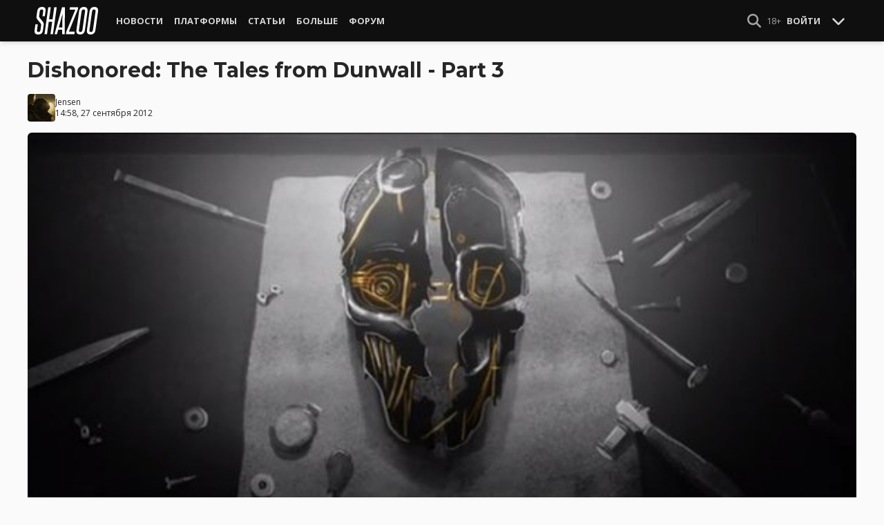

--- FILE ---
content_type: text/html; charset=UTF-8
request_url: https://shazoo.ru/2012/09/27/10321/dishonored-the-tales-from-dunwall-part-3
body_size: 11638
content:
<!DOCTYPE html>
<html lang="ru">
  <head>
    <meta charset="utf-8">
    <meta name="viewport" content="width=device-width, initial-scale=1.0, maximum-scale=5.0">
    <title>Dishonored: The Tales from Dunwall - Part 3 - Shazoo</title>
<meta name="description" content="Bethesda выпустила последнюю серию анимационного веб-сериала &quot;Байки Дануолла&quot; Последняя серия называется &quot;В сознании безумия&quot;(In the Mind of Madness). В этой серии нам рассказывают как создавалась маска, которую же наш главный...">
<link rel="canonical" href="https://shazoo.ru/2012/09/27/10321/dishonored-the-tales-from-dunwall-part-3">
<meta property="og:title" content="Dishonored: The Tales from Dunwall - Part 3">
<meta property="og:description" content="Bethesda выпустила последнюю серию анимационного веб-сериала &quot;Байки Дануолла&quot; Последняя серия называется &quot;В сознании безумия&quot;(In the Mind of Madness). В этой серии нам рассказывают как создавалась маска, которую же наш главный...">
<meta property="og:type" content="article">
<meta property="og:image" content="https://cdn.shazoo.ru/28743_K1ACOk1y6I_pvidmvqsmtk.jpg">

<meta name="twitter:card" content="summary_large_image">
<meta name="twitter:site" content="@weareshazoo">
<meta name="twitter:title" content="Dishonored: The Tales from Dunwall - Part 3">
<meta name="twitter:description" content="Bethesda выпустила последнюю серию анимационного веб-сериала &quot;Байки Дануолла&quot; Последняя серия называется &quot;В сознании безумия&quot;(In the Mind of Madness). В этой серии нам рассказывают как создавалась маска, которую же наш главный...">
<meta name="twitter:image" content="https://cdn.shazoo.ru/28743_K1ACOk1y6I_pvidmvqsmtk.jpg">
<script type="application/ld+json">{"@context":"https://schema.org","@type":"WebPage","name":"Dishonored: The Tales from Dunwall - Part 3","description":"Bethesda выпустила последнюю серию анимационного веб-сериала \"Байки Дануолла\" Последняя серия называется \"В сознании безумия\"(In the Mind of Madness). В этой серии нам рассказывают как создавалась маска, которую же наш главный..."}</script>

    
          <!-- Styles -->
      <link rel="stylesheet" href="/assets/css/frontend/core.css?id=5dfc491a01dcce584253380b6acf2064">
      <link rel="stylesheet" href="/assets/css/frontend/app.css?id=68b329da9893e34099c7d8ad5cb9c940">
    
    <link rel="shortcut icon" href="https://shazoo.ru/favicon.ico" />
    <link rel="shortcut icon" href="https://shazoo.ru/apple-touch-icon-precomposed.png" />

    <!-- Fonts -->
    <link rel="preconnect" href="https://fonts.googleapis.com">
    <link rel="preconnect" href="https://fonts.gstatic.com" crossorigin>
          <link href="https://fonts.googleapis.com/css2?family=Montserrat:wght@400;500;600;700;800;900&family=Open+Sans:ital,wght@0,300;0,400;0,600;0,700;1,300;1,400;1,600;1,700&display=swap" rel="stylesheet">
    
    <script>
              if (localStorage.appearance == 2 || (localStorage.appearance === 0 && window.matchMedia('(prefers-color-scheme: dark)').matches)) {
          document.documentElement.classList.add('dark');
        } else {
          document.documentElement.classList.remove('dark');
        }
          </script>

    <!-- Google tag (gtag.js) -->
  <script async src="https://www.googletagmanager.com/gtag/js?id=G-H1JEL5VDDL"></script>
  <script>
    window.dataLayer = window.dataLayer || [];
    function gtag(){dataLayer.push(arguments);}
    gtag('js', new Date());

    gtag('config', 'G-H1JEL5VDDL');
  </script>

  
      <script>window.yaContextCb = window.yaContextCb || []</script>
    <script src="https://yandex.ru/ads/system/context.js" async></script>
      
              
      </head>
  <body class="flex flex-col flex-grow min-h-screen pt-20 sm:pt-15 font-body antialiased bg-gray-50 dark:bg-gray-900 text-gray-800 dark:text-gray-400 transition-all">
    
    
              
    <div id="app" class="flex flex-col flex-grow h-full">
                    
              <div class="vue-target">
          <sx-header inline-template>
  <div>
    <div class="fixed top-0 z-20 flex-col hidden w-full shadow-md SxHeader sm:flex h-15 bg-gray-1000">
  <div class="w-full h-full max-w-6xl mx-auto">
    <nav class="flex justify-between h-full px-2 text-gray-300">
      <div class="flex items-center justify-start text-xsm">
        <a class="flex items-center font-bold text-white uppercase" href="/" title="Shazoo">
          <svg fill="currentColor" class="icon w-24 h-10" alt="Shazoo">
  <use xlink:href="/assets/icons/sprite.svg?id=6b347f5b4c#custom-shazoo"></use>
</svg>
        </a>

        <nav class="flex h-full gap-3 px-4">
                                    <div class="relative flex flex-col items-center group">
                <a class="flex items-center h-full px-2 font-bold uppercase transition whitespace-nowrap hover:text-gray-100" href="/news">Новости</a>
                <ul class="absolute left-0 z-20 hidden w-40 pb-1 text-white bg-gray-700 divide-gray-600 rounded-b shadow group-hover:block top-15">
                                      <li><a class="block px-4 py-2 hover:bg-gray-800" href="/tags/419/games">Игры</a></li>
                                      <li><a class="block px-4 py-2 hover:bg-gray-800" href="/tags/157/guide">Гайды</a></li>
                                      <li><a class="block px-4 py-2 hover:bg-gray-800" href="/tags/2656/vr">VR</a></li>
                                      <li><a class="block px-4 py-2 hover:bg-gray-800" href="/tags/105/movies">Кино</a></li>
                                      <li><a class="block px-4 py-2 hover:bg-gray-800" href="/tags/3162/tv-series">Сериалы</a></li>
                                      <li><a class="block px-4 py-2 hover:bg-gray-800" href="/tags/590/anime">Аниме</a></li>
                                      <li><a class="block px-4 py-2 hover:bg-gray-800" href="/tags/3738/arts">Дизайн и Арт</a></li>
                                      <li><a class="block px-4 py-2 hover:bg-gray-800" href="/tags/6/gadgets">Гаджеты</a></li>
                                      <li><a class="block px-4 py-2 hover:bg-gray-800" href="/tags/3507/hardware">Железо</a></li>
                                      <li><a class="block px-4 py-2 hover:bg-gray-800" href="/tags/710/science">Наука</a></li>
                                      <li><a class="block px-4 py-2 hover:bg-gray-800" href="/tags/1622/technology">IT и Технологии</a></li>
                                      <li><a class="block px-4 py-2 hover:bg-gray-800" href="/tags/8/other">Другое</a></li>
                                  </ul>
              </div>
                                                <div class="relative flex flex-col items-center group">
                <a class="flex items-center h-full px-2 font-bold uppercase transition whitespace-nowrap hover:text-gray-100" href="/platforms">Платформы</a>
                <ul class="absolute left-0 z-20 hidden w-40 pb-1 text-white bg-gray-700 divide-gray-600 rounded-b shadow group-hover:block top-15">
                                      <li><a class="block px-4 py-2 hover:bg-gray-800" href="/tags/3/pc">PC</a></li>
                                      <li><a class="block px-4 py-2 hover:bg-gray-800" href="/tags/396/ps4">PS4</a></li>
                                      <li><a class="block px-4 py-2 hover:bg-gray-800" href="/tags/3302/ps5">PS5</a></li>
                                      <li><a class="block px-4 py-2 hover:bg-gray-800" href="/tags/2975/xbox-one">Xbox One</a></li>
                                      <li><a class="block px-4 py-2 hover:bg-gray-800" href="/tags/13413/xbox-series-x">Xbox Series X</a></li>
                                      <li><a class="block px-4 py-2 hover:bg-gray-800" href="/tags/7576/nintendo-switch">Nintendo Switch</a></li>
                                      <li><a class="block px-4 py-2 hover:bg-gray-800" href="/tags/796/ios">iOS</a></li>
                                      <li><a class="block px-4 py-2 hover:bg-gray-800" href="/tags/860/android">Android</a></li>
                                      <li><a class="block px-4 py-2 hover:bg-gray-800" href="/platforms/calendar">График релизов</a></li>
                                  </ul>
              </div>
                                                <div class="relative flex flex-col items-center group">
                <a class="flex items-center h-full px-2 font-bold uppercase transition whitespace-nowrap hover:text-gray-100" href="/editorial">Статьи</a>
                <ul class="absolute left-0 z-20 hidden w-40 pb-1 text-white bg-gray-700 divide-gray-600 rounded-b shadow group-hover:block top-15">
                                      <li><a class="block px-4 py-2 hover:bg-gray-800" href="/tags/217/review">Обзоры</a></li>
                                      <li><a class="block px-4 py-2 hover:bg-gray-800" href="/tags/3261/opinion">Мнения</a></li>
                                      <li><a class="block px-4 py-2 hover:bg-gray-800" href="/features">Фичеры</a></li>
                                      <li><a class="block px-4 py-2 hover:bg-gray-800" href="/tags/2534/community-call">Community Call</a></li>
                                      <li><a class="block px-4 py-2 hover:bg-gray-800" href="/hubs">Хабы</a></li>
                                  </ul>
              </div>
                                                <div class="relative flex flex-col items-center group">
                <a class="flex items-center h-full px-2 font-bold uppercase transition whitespace-nowrap hover:text-gray-100" href="/discounts">Больше</a>
                <ul class="absolute left-0 z-20 hidden w-40 pb-1 text-white bg-gray-700 divide-gray-600 rounded-b shadow group-hover:block top-15">
                                      <li><a class="block px-4 py-2 hover:bg-gray-800" href="/discounts">Скидки</a></li>
                                      <li><a class="block px-4 py-2 hover:bg-gray-800" href="/gold">Shazoo Gold</a></li>
                                  </ul>
              </div>
                                                <a class="flex items-center h-full px-2 font-bold uppercase transition whitespace-nowrap hover:text-gray-100" href="/forums">Форум</a>
                      
                  </nav>
      </div>

      <div class="flex items-center h-full gap-3">
        <form class="flex items-center h-full" action="https://shazoo.ru/search" ref="search">
          <input
            v-if="search"
            class="px-2 text-xs placeholder-gray-400 bg-gray-800 border border-gray-600 rounded-md focus:border-gray-700 focus:ring-black focus:ring-opacity-50"
            type="text"
            v-model="query"
            placeholder="Поиск"
            name="q"
                        v-cloak
          />
          <button
    class="button button-icon h-full text-gray-400 hover:text-gray-200 focus:text-gray-200" aria-label="Show Search" @click="toggleSearch"
    type="button"
      >
    <svg fill="currentColor" class="icon w-5 h-5">
  <use xlink:href="/assets/icons/sprite.svg?id=6b347f5b4c#solid-magnifying-glass"></use>
</svg>
  </button>
        </form>

                          
        <div class="flex items-center h-full gap-1 text-xsm">
                      <div class="text-gray-400">
              18+
            </div>
            <a class="px-2 py-4 font-bold uppercase" href="#" @click.prevent.stop="login">Войти</a>
                  </div>

        <button
    class="button button-icon" aria-label="Toggle Scroll" @click="toggleScroll"
    type="button"
      >
    <svg fill="currentColor" class="icon w-5 h-5 text-gray-300" v-if="scroll">
  <use xlink:href="/assets/icons/sprite.svg?id=6b347f5b4c#solid-chevron-down"></use>
</svg>
          <svg fill="currentColor" class="icon w-5 h-5 text-gray-300" v-else="v-else" v-cloak="v-cloak">
  <use xlink:href="/assets/icons/sprite.svg?id=6b347f5b4c#solid-chevron-up"></use>
</svg>
  </button>
      </div>
    </nav>
  </div>
</div>
    <div class="top-0 z-20 flex flex-col w-full h-20 shadow-md SxHeader sm:hidden bg-gray-1000" style="position: absolute;" ref="mobile">
  <nav class="flex items-center justify-between h-10 px-2 text-gray-300 text-xsm">
    <a v-if="!search" class="py-0.5 text-white" href="/" title="Shazoo">
      <svg fill="currentColor" class="icon w-24 h-7" title="Shazoo">
  <use xlink:href="/assets/icons/sprite.svg?id=6b347f5b4c#custom-shazoo"></use>
</svg>
    </a>

    <form v-if="search" action="https://shazoo.ru/search" ref="search" v-cloak>
      <input
        class="w-full px-2 py-1.5 border border-gray-600 focus:border-gray-700 focus:ring-black bg-gray-800 focus:ring-opacity-50 placeholder-gray-400 rounded-md text-xs"
        type="text"
        v-model="query"
        placeholder="Поиск"
        name="q"
                v-cloak
      />
    </form>

    <div class="flex items-center h-full gap-4">
      <div class="flex items-center">
        <button
    class="button button-icon text-gray-400 hover:text-gray-200 focus:text-gray-200" aria-label="Show Search" @click="toggleSearch"
    type="button"
      >
    <svg fill="currentColor" class="icon w-5 h-5">
  <use xlink:href="/assets/icons/sprite.svg?id=6b347f5b4c#solid-magnifying-glass"></use>
</svg>
  </button>
      </div>

                    
              <div class="text-gray-400">
          18+
        </div>
        <a class="px-2 py-4 font-bold uppercase" href="#" @click.prevent.stop="login">Войти</a>
          </div>
  </nav>

  <nav class="flex justify-between h-10 gap-2 bg-gray-800 text-xsm">
                  <details class="details-menu tight details-global-overlay  flex items-center h-full">
          <summary>
            <div class="flex items-center h-10">
              <div class="px-2 font-bold text-gray-300 uppercase transition whitespace-nowrap hover:text-gray-100">Новости</div>
            </div>
          </summary>

          <details-menu role="menu">
            <ul class="z-10 w-40 pb-1 bg-gray-700 divide-gray-600 rounded-b shadow-lg text-xsm">
                              <li><a class="block px-2 py-1.5 text-gray-300 hover:text-gray-100 hover:bg-gray-800" href="/news">Все Новости</a></li>
                              <li><a class="block px-2 py-1.5 text-gray-300 hover:text-gray-100 hover:bg-gray-800" href="/tags/419/games">Игры</a></li>
                              <li><a class="block px-2 py-1.5 text-gray-300 hover:text-gray-100 hover:bg-gray-800" href="/tags/1106/ai">AI</a></li>
                              <li><a class="block px-2 py-1.5 text-gray-300 hover:text-gray-100 hover:bg-gray-800" href="/tags/157/guide">Гайды</a></li>
                              <li><a class="block px-2 py-1.5 text-gray-300 hover:text-gray-100 hover:bg-gray-800" href="/tags/2656/vr">VR</a></li>
                              <li><a class="block px-2 py-1.5 text-gray-300 hover:text-gray-100 hover:bg-gray-800" href="/tags/105/movies">Кино</a></li>
                              <li><a class="block px-2 py-1.5 text-gray-300 hover:text-gray-100 hover:bg-gray-800" href="/tags/3162/tv-series">Сериалы</a></li>
                              <li><a class="block px-2 py-1.5 text-gray-300 hover:text-gray-100 hover:bg-gray-800" href="/tags/590/anime">Аниме</a></li>
                              <li><a class="block px-2 py-1.5 text-gray-300 hover:text-gray-100 hover:bg-gray-800" href="/tags/3738/arts">Дизайн и Арт</a></li>
                              <li><a class="block px-2 py-1.5 text-gray-300 hover:text-gray-100 hover:bg-gray-800" href="/tags/6/gadgets">Гаджеты</a></li>
                              <li><a class="block px-2 py-1.5 text-gray-300 hover:text-gray-100 hover:bg-gray-800" href="/tags/3507/hardware">Железо</a></li>
                              <li><a class="block px-2 py-1.5 text-gray-300 hover:text-gray-100 hover:bg-gray-800" href="/tags/710/science">Наука</a></li>
                              <li><a class="block px-2 py-1.5 text-gray-300 hover:text-gray-100 hover:bg-gray-800" href="/tags/1622/technology">IT и Технологии</a></li>
                              <li><a class="block px-2 py-1.5 text-gray-300 hover:text-gray-100 hover:bg-gray-800" href="/tags/8/other">Другое</a></li>
                          </ul>
          </details-menu>
        </details>
                        <details class="details-menu tight details-global-overlay  flex items-center h-full">
          <summary>
            <div class="flex items-center h-10">
              <div class="px-2 font-bold text-gray-300 uppercase transition whitespace-nowrap hover:text-gray-100">Платформы</div>
            </div>
          </summary>

          <details-menu role="menu">
            <ul class="z-10 w-40 pb-1 bg-gray-700 divide-gray-600 rounded-b shadow-lg text-xsm">
                              <li><a class="block px-2 py-1.5 text-gray-300 hover:text-gray-100 hover:bg-gray-800" href="/platforms">График релизов</a></li>
                              <li><a class="block px-2 py-1.5 text-gray-300 hover:text-gray-100 hover:bg-gray-800" href="/tags/3/pc">PC</a></li>
                              <li><a class="block px-2 py-1.5 text-gray-300 hover:text-gray-100 hover:bg-gray-800" href="/tags/396/ps4">PS4</a></li>
                              <li><a class="block px-2 py-1.5 text-gray-300 hover:text-gray-100 hover:bg-gray-800" href="/tags/3302/ps5">PS5</a></li>
                              <li><a class="block px-2 py-1.5 text-gray-300 hover:text-gray-100 hover:bg-gray-800" href="/tags/2975/xbox-one">Xbox One</a></li>
                              <li><a class="block px-2 py-1.5 text-gray-300 hover:text-gray-100 hover:bg-gray-800" href="/tags/13413/xbox-series-x">Xbox Series X</a></li>
                              <li><a class="block px-2 py-1.5 text-gray-300 hover:text-gray-100 hover:bg-gray-800" href="/tags/7576/nintendo-switch">Nintendo Switch</a></li>
                              <li><a class="block px-2 py-1.5 text-gray-300 hover:text-gray-100 hover:bg-gray-800" href="/tags/796/ios">iOS</a></li>
                              <li><a class="block px-2 py-1.5 text-gray-300 hover:text-gray-100 hover:bg-gray-800" href="/tags/860/android">Android</a></li>
                          </ul>
          </details-menu>
        </details>
                        <details class="details-menu tight details-global-overlay  flex items-center h-full">
          <summary>
            <div class="flex items-center h-10">
              <div class="px-2 font-bold text-gray-300 uppercase transition whitespace-nowrap hover:text-gray-100">Статьи</div>
            </div>
          </summary>

          <details-menu role="menu">
            <ul class="z-10 w-40 pb-1 bg-gray-700 divide-gray-600 rounded-b shadow-lg text-xsm">
                              <li><a class="block px-2 py-1.5 text-gray-300 hover:text-gray-100 hover:bg-gray-800" href="/editorial">Статьи</a></li>
                              <li><a class="block px-2 py-1.5 text-gray-300 hover:text-gray-100 hover:bg-gray-800" href="/tags/217/review">Обзоры</a></li>
                              <li><a class="block px-2 py-1.5 text-gray-300 hover:text-gray-100 hover:bg-gray-800" href="/tags/3261/opinion">Мнения</a></li>
                              <li><a class="block px-2 py-1.5 text-gray-300 hover:text-gray-100 hover:bg-gray-800" href="/features">Фичеры</a></li>
                              <li><a class="block px-2 py-1.5 text-gray-300 hover:text-gray-100 hover:bg-gray-800" href="/tags/2534/community-call">Community Call</a></li>
                              <li><a class="block px-2 py-1.5 text-gray-300 hover:text-gray-100 hover:bg-gray-800" href="/hubs">Хабы</a></li>
                          </ul>
          </details-menu>
        </details>
                        <details class="details-menu tight details-global-overlay dropdown-menu-se flex items-center h-full">
          <summary>
            <div class="flex items-center h-10">
              <div class="px-2 font-bold text-gray-300 uppercase transition whitespace-nowrap hover:text-gray-100">Больше</div>
            </div>
          </summary>

          <details-menu role="menu">
            <ul class="z-10 w-40 pb-1 bg-gray-700 divide-gray-600 rounded-b shadow-lg text-xsm">
                              <li><a class="block px-2 py-1.5 text-gray-300 hover:text-gray-100 hover:bg-gray-800" href="/blogs">Блоги</a></li>
                              <li><a class="block px-2 py-1.5 text-gray-300 hover:text-gray-100 hover:bg-gray-800" href="/discounts">Скидки</a></li>
                              <li><a class="block px-2 py-1.5 text-gray-300 hover:text-gray-100 hover:bg-gray-800" href="/forums">Форум</a></li>
                              <li><a class="block px-2 py-1.5 text-gray-300 hover:text-gray-100 hover:bg-gray-800" href="/gold">Shazoo Gold</a></li>
                          </ul>
          </details-menu>
        </details>
            </nav>
</div>
  </div>
</sx-header>
          <sx-snackbar></sx-snackbar>
        </div>
      
              <main class="flex flex-col flex-grow max-w-6xl w-full mx-auto z-10 p-2.5 sm:px-7.5 sm:py-6 sm:box-content bg-gray-50 dark:bg-gray-900">
  <div class="vue-target">
      <sx-entry :entry-id="10321"></sx-entry>
    </div>
    <article class="grid grid-cols-1 gap-4">
      
      
      <section class="flex flex-col">
  
  <h1 class="sm:max-w-4xl text-xl sm:text-3xl leading-tight font-bold break-words dark:text-gray-300">Dishonored: The Tales from Dunwall - Part 3</h1>

      <div class="flex items-center justify-between gap-2 mt-4">
      <div class="flex items-center gap-2">
        <div >
      <a href="https://shazoo.ru/users/Jensen">
                    <img src="https://cdn.shazoo.ru/c40x40/80108_O7vxDqdxJM_soldier.jpg" srcset="https://cdn.shazoo.ru/c40x40/80108_O7vxDqdxJM_soldier.jpg, https://cdn.shazoo.ru/c60x60/80108_O7vxDqdxJM_soldier.jpg 1.5x, https://cdn.shazoo.ru/c80x80/80108_O7vxDqdxJM_soldier.jpg 2x" width="40" height="40" class="flex-grow-0 rounded" alt="Jensen" />
                </a>
  </div>

        <div class="flex flex-col text-xs">
          <div>
            <a href="https://shazoo.ru/users/Jensen">Jensen</a>
                      </div>
                      <time datetime="2012-09-27T10:58:57.000000Z">14:58, 27 сентября 2012</time>
                  </div>
      </div>

          </div>

      
      <div class="mt-4">
      <figure>
        <img src="https://cdn.shazoo.ru/c1400x625/28743_K1ACOk1y6I_pvidmvqsmtk.jpg" srcset="https://cdn.shazoo.ru/c1400x625/28743_K1ACOk1y6I_pvidmvqsmtk.jpg" width="1400" height="625" class="w-full rounded-md" alt="Dishonored: The Tales from Dunwall - Part 3" />

                  <div class="flex justify-between items-center mt-3 text-xs">
            <figcaption class="flex-grow text-gray-400">
                          </figcaption>

                          <a class="flex sm:hidden items-center space-x-2 px-2 py-1 rounded bg-gray-200 dark:bg-gray-800 font-semibold" href="#comments">
                <svg fill="currentColor" class="icon">
  <use xlink:href="/assets/icons/sprite.svg?id=6b347f5b4c#duotone-messages"></use>
</svg>
                <div class="flex-shrink-0">
                  8 комментариев
                </div>
              </a>
                      </div>
              </figure>
    </div>
  </section>

      <div class="flex flex-col gap-8 sm:flex-row sm:gap-16 sm:mt-4">
        <div class="flex flex-col flex-grow gap-4">
          <div class="flex flex-col gap-4 sm:flex-row sm:gap-8">
            
            <div class="Entry__content-container grid grid-cols-1 flex-grow max-w-182.5 gap-4 divide-y dark:divide-gray-800">
              <section class="Entry__content flex flex-col break-words Entry__legacy text-gray-700 dark:text-gray-400">
                <p>Bethesda выпустила последнюю серию анимационного веб-сериала "Байки Дануолла"</p>
<p>Последняя серия называется "В сознании безумия"(In the Mind of Madness). В этой серии нам рассказывают как создавалась маска, которую же наш главный герой, <strong>Корво Атано</strong>, будет носить на протяжении всей игры. Конечно же в игре будет присутствовать и сам создатель маски, <strong>Пьеро</strong>, который сыграет важную роль в истории Корво.</p>
<p>На русском тоже присутствует:</p>
              </section>

                                                <section class="flex flex-col items-center pt-4">
                    <span class="Entry__embed Embed  flex flex-col justify-center w-full mb-5">
      <div class="relative flex flex-col items-center w-full Embed__content">
      <iframe layout="responsive" width="400" height="225" class="w-full" src="https://www.youtube.com/embed/oIgrvjkaSP8?feature=oembed" frameborder="0" allow="accelerometer; autoplay; clipboard-write; encrypted-media; gyroscope; picture-in-picture" allowfullscreen=""></iframe>
    </div>
    </span>
      <span class="Entry__embed Embed  flex flex-col justify-center w-full mb-5">
      <div class="relative flex flex-col items-center w-full Embed__content">
      <iframe layout="responsive" width="400" height="225" class="w-full" src="https://www.youtube.com/embed/sEfKln-v378?feature=oembed" frameborder="0" allow="accelerometer; autoplay; clipboard-write; encrypted-media; gyroscope; picture-in-picture" allowfullscreen=""></iframe>
    </div>
    </span>
  
  
                    </section>
                              
              
              
                              <section class="flex flex-col gap-2 pt-4">
  <div class="text-xl font-bold">Больше статей на Shazoo</div>

      <ul class="flex flex-col gap-1 list-disc leading-normal pl-4">
              <li>
          Рисованная метроидвания Constance про <a class="link" href="https://shazoo.ru/2025/11/27/176057/risovannaia-metroidvaniia-constance-pro-borbu-s-vnutrennimi-demonami-vysla-v-steam">борьбу с внутренними демонами вышла в Steam</a>
        </li>
              <li>
          В Monster Hunter Wilds стартовал весенний <a class="link" href="https://shazoo.ru/2025/04/23/166848/v-monster-hunter-wilds-startoval-vesennii-festival-s-sakuroi-samuraiami-i-ogromnymi-porciiami-susi">фестиваль с сакурой, самураями и огромными порциями суши</a>
        </li>
              <li>
          Игроки Monster Hunter Wilds нашли необычный <a class="link" href="https://shazoo.ru/2025/04/23/166844/igroki-monster-hunter-wilds-nasli-neobycnyi-sposob-ukloniatsia-ot-atak-s-pomoshhiu-platnyx-emocii">способ уклоняться от атак с помощью платных эмоций</a>
        </li>
          </ul>
  </section>
              
              
                              <section class="flex items-center space-x-2 pt-4">
  <div class="font-bold text-gray-900 dark:text-gray-400">
    Тэги:
  </div>
  <div class="flex-grow">
    <ul class="flex flex-wrap gap-x-2 gap-y-1">
              <li><a class="block px-2 py-1 rounded-sm text-xs transition-all bg-gray-200 dark:bg-gray-850 hover:bg-gray-400 dark:hover:bg-gray-800 hover:text-gray-50 dark:hover:text-gray-300" href="https://shazoo.ru/tags/9/rpg">RPG</a></li>
              <li><a class="block px-2 py-1 rounded-sm text-xs transition-all bg-gray-200 dark:bg-gray-850 hover:bg-gray-400 dark:hover:bg-gray-800 hover:text-gray-50 dark:hover:text-gray-300" href="https://shazoo.ru/tags/20/action">Экшен</a></li>
              <li><a class="block px-2 py-1 rounded-sm text-xs transition-all bg-gray-200 dark:bg-gray-850 hover:bg-gray-400 dark:hover:bg-gray-800 hover:text-gray-50 dark:hover:text-gray-300" href="https://shazoo.ru/tags/419/games">Игры</a></li>
              <li><a class="block px-2 py-1 rounded-sm text-xs transition-all bg-gray-200 dark:bg-gray-850 hover:bg-gray-400 dark:hover:bg-gray-800 hover:text-gray-50 dark:hover:text-gray-300" href="https://shazoo.ru/tags/1109/dishonored">Dishonored</a></li>
              <li><a class="block px-2 py-1 rounded-sm text-xs transition-all bg-gray-200 dark:bg-gray-850 hover:bg-gray-400 dark:hover:bg-gray-800 hover:text-gray-50 dark:hover:text-gray-300" href="https://shazoo.ru/tags/1135/animation">Анимация</a></li>
          </ul>
  </div>
</section>
              
              
                          </div>
          </div>

          
                                    <div class="vue-target flex flex-col space-y-4 pb-2 border-t dark:border-gray-800">
  <sx-comments id="10930" theme="entry"></sx-comments>
</div>
                              </div>

        <aside class="aside flex flex-col flex-shrink-0 w-full sm:max-w-xs gap-12">
  
  <div class="grid flex-col grid-cols-2 gap-6 px-2 sm:flex sm:gap-8 sm:px-0">
  <div class="flex items-center gap-2 sm:items-stretch sm:gap-4">
    <img class="flex-shrink-0 w-auto h-10 sm:h-auto sm:w-1/5" width="200" height="200" src="/assets/images/youtube-logo.png" alt="Shazoo @ YouTube" />

    <div class="flex flex-col justify-between">
              <h3>SHAZOO YouTube</h3>
        <a class="button" href="https://www.youtube.com/channel/UClCXO1Kyg4C9nGd-OeXLn3w?sub_confirmation=1" target="_blank">ПОДПИСАТЬСЯ</a>
          </div>
  </div>

  <div class="flex items-center gap-2 sm:items-stretch sm:gap-4">
    <img class="flex-shrink-0 w-auto h-10 sm:h-auto sm:w-1/5" width="200" height="200" src="/assets/images/zen-logo.png" alt="Shazoo @ Yandex.Zen" />

    <div class="flex flex-col justify-between">
              <h3>SHAZOO в Дзен</h3>
        <a class="button" href="https://zen.yandex.ru/shazoo.ru" target="_blank">ПОДПИСАТЬСЯ</a>
          </div>
  </div>

  <div class="flex items-center gap-2 sm:items-stretch sm:gap-4">
    <img class="flex-shrink-0 w-auto h-10 sm:h-auto sm:w-1/5" width="200" height="200" src="/assets/images/twitter-logo.png" alt="Shazoo @ Twitter" />

    <div class="flex flex-col justify-between">
              <h3>SHAZOO в Twitter</h3>
        <a class="button" href="https://twitter.com/weareshazoo" target="_blank">ПОДПИСАТЬСЯ</a>
          </div>
  </div>

  <div class="flex items-center gap-2 sm:items-stretch sm:gap-4">
    <img class="flex-shrink-0 w-auto h-10 sm:h-auto sm:w-1/5" width="200" height="200" src="/assets/images/telegram-logo.png" alt="SHAZOO в Telegram" />

    <div class="flex flex-col justify-between">
              <h3>SHAZOO в Telegram</h3>
        <a class="button" href="https://t.me/weareshazoo" target="_blank">ПОДПИСАТЬСЯ</a>
          </div>
  </div>
</div>

  <div>
    <h3 class="pl-2 border-l-4 border-blue-700 mb-4 uppercase text-lg font-bold">Популярное сегодня</h3>

    <div class="flex flex-col gap-2">
            <div class="flex-shrink-0">
        <a class="rounded" href="https://shazoo.ru/2026/01/20/178408/bezumnyi-igrok-valheim-stroit-v-mire-vikingov-realisticnye-kopii-amerikanskix-setevyx-restoranov-i-magazinov">
                      <img src="https://cdn.shazoo.ru/c400x175/845556_Q70jU4R_2valheim.jpg" srcset="https://cdn.shazoo.ru/c400x175/845556_Q70jU4R_2valheim.jpg, https://cdn.shazoo.ru/c600x263/845556_Q70jU4R_2valheim.jpg 1.5x, https://cdn.shazoo.ru/c800x350/845556_Q70jU4R_2valheim.jpg 2x" width="400" height="175" class="w-full rounded" alt="Безумный игрок Valheim строит в мире викингов реалистичные копии американских сетевых ресторанов и магазинов" />
                  </a>
      </div>

      <div class="flex flex-col flex-grow gap-1 w-full">
                  <a class="uppercase text-sm font-semibold text-gray-400 dark:text-gray-500" href="https://shazoo.ru/tags/15406/valheim">Valheim</a>
        
        <h4 class="font-semibold">
          <a href="https://shazoo.ru/2026/01/20/178408/bezumnyi-igrok-valheim-stroit-v-mire-vikingov-realisticnye-kopii-amerikanskix-setevyx-restoranov-i-magazinov">Безумный игрок Valheim строит в мире викингов реалистичные копии американских сетевых ресторанов и магазинов</a>
        </h4>
      </div>
    </div>

    <div class="my-4 w-8 border-t dark:border-gray-700"></div>

          <div class="flex gap-2">
        <div class="flex-shrink-0">
          <a class="rounded" href="https://shazoo.ru/2026/01/21/178537/netflix-zakryl-alisu-v-pogranice-posle-trex-sezonov">
                          <img src="https://cdn.shazoo.ru/c80x80/846136_LdvzxZE_aibs3-ep3-s47-unit-131-edit.jpg" srcset="https://cdn.shazoo.ru/c80x80/846136_LdvzxZE_aibs3-ep3-s47-unit-131-edit.jpg, https://cdn.shazoo.ru/c120x120/846136_LdvzxZE_aibs3-ep3-s47-unit-131-edit.jpg 1.5x, https://cdn.shazoo.ru/c160x160/846136_LdvzxZE_aibs3-ep3-s47-unit-131-edit.jpg 2x" width="80" height="80" class="rounded" alt="Netflix закрыл &quot;Алису в Пограничье&quot; после трех сезонов" />
                      </a>
        </div>

        <div class="flex flex-col flex-grow w-full gap-1">
                      <a class="uppercase text-sm font-semibold text-gray-400 dark:text-gray-500" href="https://shazoo.ru/tags/24464/alice-in-borderland">Alice in Borderland</a>
                    <h4 class="text-sm font-semibold">
            <a href="https://shazoo.ru/2026/01/21/178537/netflix-zakryl-alisu-v-pogranice-posle-trex-sezonov">Netflix закрыл &quot;Алису в Пограничье&quot; после трех сезонов</a>
          </h4>
        </div>
      </div>

              <div class="my-4 w-8 border-t dark:border-gray-700"></div>
                <div class="flex gap-2">
        <div class="flex-shrink-0">
          <a class="rounded" href="https://shazoo.ru/2026/01/20/178459/brendan-freizer-priznalsia-cto-vse-eshhe-boretsia-s-linelami-v-breath-of-the-wild-i-principialno-ne-xocet-polzovatsia-gaidami">
                          <img src="https://cdn.shazoo.ru/c80x80/845773_OEC7GvY_the-mummy-1999-2.jpg" srcset="https://cdn.shazoo.ru/c80x80/845773_OEC7GvY_the-mummy-1999-2.jpg, https://cdn.shazoo.ru/c120x120/845773_OEC7GvY_the-mummy-1999-2.jpg 1.5x, https://cdn.shazoo.ru/c160x160/845773_OEC7GvY_the-mummy-1999-2.jpg 2x" width="80" height="80" class="rounded" alt="Брендан Фрейзер признался, что все еще борется с линелами в Breath of the Wild и принципиально не хочет пользоваться гайдами" />
                      </a>
        </div>

        <div class="flex flex-col flex-grow w-full gap-1">
                      <a class="uppercase text-sm font-semibold text-gray-400 dark:text-gray-500" href="https://shazoo.ru/tags/17224/brendan-fraser">Brendan Fraser</a>
                    <h4 class="text-sm font-semibold">
            <a href="https://shazoo.ru/2026/01/20/178459/brendan-freizer-priznalsia-cto-vse-eshhe-boretsia-s-linelami-v-breath-of-the-wild-i-principialno-ne-xocet-polzovatsia-gaidami">Брендан Фрейзер признался, что все еще борется с линелами в Breath of the Wild и принципиально не хочет пользоваться гайдами</a>
          </h4>
        </div>
      </div>

              <div class="my-4 w-8 border-t dark:border-gray-700"></div>
                <div class="flex gap-2">
        <div class="flex-shrink-0">
          <a class="rounded" href="https://shazoo.ru/2026/01/22/178545/sozdatel-vr-moda-dlia-cyberpunk-2077-zaiavil-o-nakazanii-piratami-posle-udaleniia-proekta">
                          <img src="https://cdn.shazoo.ru/c80x80/846182_1014P9U_cyberpunk-2077-vr.jpg" srcset="https://cdn.shazoo.ru/c80x80/846182_1014P9U_cyberpunk-2077-vr.jpg, https://cdn.shazoo.ru/c120x120/846182_1014P9U_cyberpunk-2077-vr.jpg 1.5x, https://cdn.shazoo.ru/c160x160/846182_1014P9U_cyberpunk-2077-vr.jpg 2x" width="80" height="80" class="rounded" alt="Создатель VR-мода для Cyberpunk 2077 заявил о наказании пиратами после удаления проекта" />
                      </a>
        </div>

        <div class="flex flex-col flex-grow w-full gap-1">
                      <a class="uppercase text-sm font-semibold text-gray-400 dark:text-gray-500" href="https://shazoo.ru/tags/2397/cyberpunk-2077">Cyberpunk 2077</a>
                    <h4 class="text-sm font-semibold">
            <a href="https://shazoo.ru/2026/01/22/178545/sozdatel-vr-moda-dlia-cyberpunk-2077-zaiavil-o-nakazanii-piratami-posle-udaleniia-proekta">Создатель VR-мода для Cyberpunk 2077 заявил о наказании пиратами после удаления проекта</a>
          </h4>
        </div>
      </div>

            </div>

      <div>
    <h3 class="pl-2 border-l-4 border-red-700 uppercase text-lg font-bold"><a href="https://shazoo.ru/comments">Последние комментарии</a></h3>

    <div class="flex flex-col mt-3">
              <div class="Comment relative flex flex-col text-xs">
          <div class="flex flex-col gap-2 rounded group bg-opacity-5 transition duration-500">
            <div class="flex justify-between group items-center">
              <div class="flex items-center space-x-2">
                <div >
      <a href="https://shazoo.ru/users/Bilal000">
            <div class="flex-grow-0 bg-avatar-placeholder bg-cover rounded w-8 h-8 bg-gray-300 dark:bg-gray-1000"></div>
          </a>
  </div>
                <div class="flex-col">
                  <a class="link" href="https://shazoo.ru/users/Bilal000">
                    Bilal000
                  </a>
                  <span class="block transition lowercase text-gray-400 dark:text-gray-500">
                    17 минут назад
                  </span>
                </div>
              </div>
            </div>

            <div class="CommentContent break-words">
              @Frostt, я понял. ты начинаешь с того что графон плохой...
            </div>

                          <a class="link-secondary" href="https://shazoo.ru/2026/01/22/178613/fable-vyxodit-oseniu-na-vsex-platformax-skrinsoty-i-treiler#comment:dQim">
                Fable выходит осенью на всех платформах – скриншоты и трейлер
              </a>
                      </div>
        </div>

                  <div class="my-4 w-8 border-t dark:border-gray-700"></div>
                      <div class="Comment relative flex flex-col text-xs">
          <div class="flex flex-col gap-2 rounded group bg-opacity-5 transition duration-500">
            <div class="flex justify-between group items-center">
              <div class="flex items-center space-x-2">
                <div >
      <a href="https://shazoo.ru/users/Cohen">
                    <img src="https://cdn.shazoo.ru/c32x32/484697_9TZv87133f_399818_fuzcwwtouf_cohen_avatar.jpg" srcset="https://cdn.shazoo.ru/c32x32/484697_9TZv87133f_399818_fuzcwwtouf_cohen_avatar.jpg, https://cdn.shazoo.ru/c48x48/484697_9TZv87133f_399818_fuzcwwtouf_cohen_avatar.jpg 1.5x, https://cdn.shazoo.ru/c64x64/484697_9TZv87133f_399818_fuzcwwtouf_cohen_avatar.jpg 2x" width="32" height="32" class="flex-grow-0 rounded" alt="Cohen" />
                </a>
  </div>
                <div class="flex-col">
                  <a class="link" href="https://shazoo.ru/users/Cohen">
                    Cohen
                  </a>
                  <span class="block transition lowercase text-gray-400 dark:text-gray-500">
                    17 минут назад
                  </span>
                </div>
              </div>
            </div>

            <div class="CommentContent break-words">
              @Kindzazaru, про Европу читал тоже, но зацепило именно Японское, США.....
            </div>

                          <a class="link-secondary" href="https://shazoo.ru/2026/01/22/178532/iaponskie-illiustracii-v-razreze-kak-texniceskie-risunki-prevratilis-v-iskusstvo-i-pocemu-ix-bolse-net#comment:dQil">
                Японские рисунки в разрезе – как технические иллюстрации превратились в искусство и почему их больше нет
              </a>
                      </div>
        </div>

                  <div class="my-4 w-8 border-t dark:border-gray-700"></div>
                      <div class="Comment relative flex flex-col text-xs">
          <div class="flex flex-col gap-2 rounded group bg-opacity-5 transition duration-500">
            <div class="flex justify-between group items-center">
              <div class="flex items-center space-x-2">
                <div >
      <a href="https://shazoo.ru/users/Scotina">
                    <img src="https://cdn.shazoo.ru/c32x32/664765_ayxSQAJ_anato-finnstark-web-petit.jpg" srcset="https://cdn.shazoo.ru/c32x32/664765_ayxSQAJ_anato-finnstark-web-petit.jpg, https://cdn.shazoo.ru/c48x48/664765_ayxSQAJ_anato-finnstark-web-petit.jpg 1.5x, https://cdn.shazoo.ru/c64x64/664765_ayxSQAJ_anato-finnstark-web-petit.jpg 2x" width="32" height="32" class="flex-grow-0 rounded" alt="Scotina" />
                </a>
  </div>
                <div class="flex-col">
                  <a class="link" href="https://shazoo.ru/users/Scotina">
                    Scotina
                  </a>
                  <span class="block transition lowercase text-gray-400 dark:text-gray-500">
                    20 минут назад
                  </span>
                </div>
              </div>
            </div>

            <div class="CommentContent break-words">
              Ну шо походу новые МЕ ,пошел в продакшен!
https://x.com/GambleMike/sta...
            </div>

                          <a class="link-secondary" href="https://shazoo.ru/forums/1/general/417/predlozenie-novostei?comment=dQik">
                Предложение новостей
              </a>
                      </div>
        </div>

                  <div class="my-4 w-8 border-t dark:border-gray-700"></div>
                      <div class="Comment relative flex flex-col text-xs">
          <div class="flex flex-col gap-2 rounded group bg-opacity-5 transition duration-500">
            <div class="flex justify-between group items-center">
              <div class="flex items-center space-x-2">
                <div >
      <a href="https://shazoo.ru/users/vadimon1500">
            <div class="flex-grow-0 bg-avatar-placeholder bg-cover rounded w-8 h-8 bg-gray-300 dark:bg-gray-1000"></div>
          </a>
  </div>
                <div class="flex-col">
                  <a class="link" href="https://shazoo.ru/users/vadimon1500">
                    vadimon1500
                  </a>
                  <span class="block transition lowercase text-gray-400 dark:text-gray-500">
                    40 минут назад
                  </span>
                </div>
              </div>
            </div>

            <div class="CommentContent break-words">
              @TonyFox, у второй вообще другой режиссёр был

            </div>

                          <a class="link-secondary" href="https://shazoo.ru/2026/01/22/178577/kritiki-razgromili-vozvrashhenie-v-sailent-xill-ekranizaciia-silent-hill-2-polucila-vsego-6-na-rotten-tomatoes#comment:dQij">
                Критики разгромили &quot;Возвращение в Сайлент Хилл&quot; – экранизация Silent Hill 2 получила всего 6% на Rotten Tomatoes
              </a>
                      </div>
        </div>

                  <div class="my-4 w-8 border-t dark:border-gray-700"></div>
                      <div class="Comment relative flex flex-col text-xs">
          <div class="flex flex-col gap-2 rounded group bg-opacity-5 transition duration-500">
            <div class="flex justify-between group items-center">
              <div class="flex items-center space-x-2">
                <div >
      <a href="https://shazoo.ru/users/barbahat">
                    <img src="https://cdn.shazoo.ru/c32x32/760924_XwCVTKq_1000039691.jpg" srcset="https://cdn.shazoo.ru/c32x32/760924_XwCVTKq_1000039691.jpg, https://cdn.shazoo.ru/c48x48/760924_XwCVTKq_1000039691.jpg 1.5x, https://cdn.shazoo.ru/c64x64/760924_XwCVTKq_1000039691.jpg 2x" width="32" height="32" class="flex-grow-0 rounded" alt="barbahat" />
                </a>
  </div>
                <div class="flex-col">
                  <a class="link" href="https://shazoo.ru/users/barbahat">
                    barbahat
                  </a>
                  <span class="block transition lowercase text-gray-400 dark:text-gray-500">
                    43 минуты назад
                  </span>
                </div>
              </div>
            </div>

            <div class="CommentContent break-words">
              @thanatos_inf, дык это кассовая бомба была. Фильм даже близко к...
            </div>

                          <a class="link-secondary" href="https://shazoo.ru/2026/01/22/178552/belosnezka-ego-the-weeknd-i-voina-mirov-obieiavleny-nominanty-na-antipremiiu-zolotaia-malina#comment:dQii">
                &quot;Белоснежка&quot;, эго The Weeknd и &quot;Война миров&quot;– объявлены номинанты на антипремию &quot;Золотая малина&quot;
              </a>
                      </div>
        </div>

                  </div>
  </div>
  
  </aside>
      </div>
    </article>
</main>

      <div class="z-10 px-2.5 sm:px-0 bg-gray-200 dark:bg-gray-800">
    <div class="w-full max-w-6xl mx-auto py-8">
      <h3 class="mb-8 pl-2 border-l-4 border-yellow-400 uppercase text-lg font-bold">Статьи</h3>
      <div class="grid grid-cols-1 sm:grid-cols-4 gap-8">
                  <div class="flex flex-col gap-2">
            <a class="mb-4" href="https://shazoo.ru/2026/01/14/178183/kak-nastroit-vnesnost-personaza-v-hytale-i-polucit-bonusnye-plashhi">
                              <img src="https://cdn.shazoo.ru/c400x175/844566_sD1SbDu_hytale-customization.jpg" srcset="https://cdn.shazoo.ru/c400x175/844566_sD1SbDu_hytale-customization.jpg, https://cdn.shazoo.ru/c600x263/844566_sD1SbDu_hytale-customization.jpg 1.5x, https://cdn.shazoo.ru/c800x350/844566_sD1SbDu_hytale-customization.jpg 2x" width="400" height="175" class="rounded" alt="Как настроить внешность персонажа в Hytale и получить бонусные плащи" />
                          </a>

                          <a class="uppercase text-sm font-semibold text-gray-400 dark:text-gray-500" href="https://shazoo.ru/tags/24404/hytale">Hytale</a>
            
            <h4 class="text-sm font-bold">
              <a href="https://shazoo.ru/2026/01/14/178183/kak-nastroit-vnesnost-personaza-v-hytale-i-polucit-bonusnye-plashhi">Как настроить внешность персонажа в Hytale и получить бонусные плащи</a>
            </h4>
          </div>
                  <div class="flex flex-col gap-2">
            <a class="mb-4" href="https://shazoo.ru/2026/01/15/178198/rycar-semi-korolevstv-stal-novym-liubimym-serialom-poklonnikov-vesterosa">
                              <img src="https://cdn.shazoo.ru/c400x175/844620_rVB9yfc_a-knight-of-the-seven-kingdoms.jpg" srcset="https://cdn.shazoo.ru/c400x175/844620_rVB9yfc_a-knight-of-the-seven-kingdoms.jpg, https://cdn.shazoo.ru/c600x263/844620_rVB9yfc_a-knight-of-the-seven-kingdoms.jpg 1.5x, https://cdn.shazoo.ru/c800x350/844620_rVB9yfc_a-knight-of-the-seven-kingdoms.jpg 2x" width="400" height="175" class="rounded" alt="&quot;Рыцарь Семи Королевств&quot; стал новым любимым сериалом поклонников Вестероса" />
                          </a>

                          <a class="uppercase text-sm font-semibold text-gray-400 dark:text-gray-500" href="https://shazoo.ru/tags/20977/a-knight-of-the-seven-kingdoms-the-hedge-knight">A Knight of the Seven Kingdoms: The Hedge Knight</a>
            
            <h4 class="text-sm font-bold">
              <a href="https://shazoo.ru/2026/01/15/178198/rycar-semi-korolevstv-stal-novym-liubimym-serialom-poklonnikov-vesterosa">&quot;Рыцарь Семи Королевств&quot; стал новым любимым сериалом поклонников Вестероса</a>
            </h4>
          </div>
                  <div class="flex flex-col gap-2">
            <a class="mb-4" href="https://shazoo.ru/2026/01/15/178244/gde-naiti-obryvki-peplotkani-cindercloth-v-hytale-i-zacem-oni-nuzny">
                              <img src="https://cdn.shazoo.ru/c400x175/844840_kuAY1aL_hytale.jpg" srcset="https://cdn.shazoo.ru/c400x175/844840_kuAY1aL_hytale.jpg, https://cdn.shazoo.ru/c600x263/844840_kuAY1aL_hytale.jpg 1.5x, https://cdn.shazoo.ru/c800x350/844840_kuAY1aL_hytale.jpg 2x" width="400" height="175" class="rounded" alt="Где найти обрывки пеплоткани (cindercloth) в Hytale и зачем они нужны" />
                          </a>

                          <a class="uppercase text-sm font-semibold text-gray-400 dark:text-gray-500" href="https://shazoo.ru/tags/24404/hytale">Hytale</a>
            
            <h4 class="text-sm font-bold">
              <a href="https://shazoo.ru/2026/01/15/178244/gde-naiti-obryvki-peplotkani-cindercloth-v-hytale-i-zacem-oni-nuzny">Где найти обрывки пеплоткани (cindercloth) в Hytale и зачем они нужны</a>
            </h4>
          </div>
                  <div class="flex flex-col gap-2">
            <a class="mb-4" href="https://shazoo.ru/2026/01/14/178182/gaid-po-remontu-ekipirovki-v-hytale-s-pomoshhiu-remontnogo-nabora">
                              <img src="https://cdn.shazoo.ru/c400x175/844558_e5WSUV4_hytale.jpg" srcset="https://cdn.shazoo.ru/c400x175/844558_e5WSUV4_hytale.jpg, https://cdn.shazoo.ru/c600x263/844558_e5WSUV4_hytale.jpg 1.5x, https://cdn.shazoo.ru/c800x350/844558_e5WSUV4_hytale.jpg 2x" width="400" height="175" class="rounded" alt="Гайд по ремонту экипировки в Hytale с помощью ремонтного набора" />
                          </a>

                          <a class="uppercase text-sm font-semibold text-gray-400 dark:text-gray-500" href="https://shazoo.ru/tags/24404/hytale">Hytale</a>
            
            <h4 class="text-sm font-bold">
              <a href="https://shazoo.ru/2026/01/14/178182/gaid-po-remontu-ekipirovki-v-hytale-s-pomoshhiu-remontnogo-nabora">Гайд по ремонту экипировки в Hytale с помощью ремонтного набора</a>
            </h4>
          </div>
              </div>
    </div>
  </div>
      
                        <div class="vue-target">
  <sx-auth inline-template>
    <sx-dialog :show="auth" :header="false" :keyboard-close="false" @close="close">
      <template #content>
        <div class="pt-4">
          <div v-if="authTab === 'main'">
            <div class="mb-2 text-center">
              <h3 class="text-xl font-bold">Войти через почту</h3>
              или <a class="link" href="#" @click.prevent="showRegister">зарегистрироваться</a>
            </div>

            <form class="flex flex-col w-full space-y-4 text-left" @submit.prevent="login" @keydown="forms.login.onKeydown">
              <div class="w-full">
                <sx-label form>Имя</sx-label>
                <sx-input class="w-full" type="text" :value.sync="forms.login.name" placeholder="Имя"></sx-input>
                <sx-errors :errors="forms.login.errors.get('name')"></sx-errors>
              </div>

              <div class="w-full">
                <sx-label form>Пароль</sx-label>
                <sx-input class="w-full" type="password" :value.sync="forms.login.password" placeholder="Пароль"></sx-input>
                <sx-errors :errors="forms.login.errors.get('password')"></sx-errors>
              </div>

              <div class="flex items-center justify-between">
                <button
    class="button" :disabled="forms.login.busy"
    type="submit"
      >
    Войти
  </button>
                <a href="#" @click.prevent="showRecover">Я забыл пароль</a>
              </div>

                              <div class="flex justify-center gap-2">
                  <sx-button class="py-2" icon outlined @click="oauth('google')"><svg fill="currentColor" class="icon w-5 h-5">
  <use xlink:href="/assets/icons/sprite.svg?id=6b347f5b4c#brands-google"></use>
</svg>
</sx-button>
<sx-button class="py-2" icon outlined @click="oauth('vkontakte')"><svg fill="currentColor" class="icon w-5 h-5">
  <use xlink:href="/assets/icons/sprite.svg?id=6b347f5b4c#brands-vk"></use>
</svg>
</sx-button>
                </div>
                          </form>
          </div>

          <div v-if="authTab === 'register'">
            <div class="mb-2 text-center">
              <h3 class="text-xl font-bold">Зарегистрироваться</h3>
              или <a class="link" href="#" @click.prevent="showLogin">войти в аккаунт</a>
            </div>

            <form class="flex flex-col w-full space-y-4 text-left" @submit.prevent="register" @keydown="forms.register.onKeydown">
              <div class="w-full">
                <sx-label form>Имя</sx-label>
                <sx-input class="w-full" type="text" :value.sync="forms.register.name" placeholder="Имя"></sx-input>
                <sx-errors :errors="forms.register.errors.get('name')"></sx-errors>
              </div>

              <div class="w-full">
                <label class="text-gray-700 dark:text-gray-400 block text-sm font-bold">
  Email
</label>
                <sx-input class="w-full" type="email" :value.sync="forms.register.email" placeholder="Email"></sx-input>
                <sx-errors :errors="forms.register.errors.get('email')"></sx-errors>
              </div>

              <div class="w-full">
                <label class="text-gray-700 dark:text-gray-400 block text-sm font-bold">
  Пароль
</label>
                <sx-input class="w-full" type="password" :value.sync="forms.register.password" placeholder="Пароль"></sx-input>
                <sx-errors :errors="forms.register.errors.get('password')"></sx-errors>
              </div>

              <div class="w-full">
                <div class="g-recaptcha" data-sitekey="6Lcn9AMTAAAAABbJKCu3V-Vlx1sEIZcEbXz0r4J6" ref="captcha"></div>
                <sx-errors :errors="forms.register.errors.get('recaptcha')"></sx-errors>
              </div>

              <div class="flex items-center justify-between">
                <sx-button type="submit" :disabled="forms.register.busy">Зарегистрироваться</sx-button>
              </div>
            </form>
          </div>

          <div v-if="authTab === 'recover'">
            <div class="mb-2 text-center">
              <h3 class="text-xl font-bold">Я забыл пароль</h3>
              или <a class="link" href="#" @click.prevent="showLogin">войти в аккаунт</a>
            </div>

            <form class="flex flex-col w-full space-y-4 text-left" @submit.prevent="recover" @keydown="forms.recover.onKeydown">
              <div class="w-full">
                <sx-label form>Email</sx-label>
                <sx-input class="w-full" type="email" :value.sync="forms.recover.email" placeholder="Email"></sx-input>
                <sx-errors :errors="forms.recover.errors.get('email')"></sx-errors>
              </div>

              <div class="flex items-center justify-between">
                <button
    class="button" :disabled="forms.recover.busy"
    type="submit"
      >
    Восстановить
  </button>
              </div>
            </form>
          </div>

          <div v-if="authTab === 'oauth'">
            <div class="mb-2 text-center">
              <h3 class="text-xl font-bold">Зарегистрироваться</h3>
              или <a class="link" href="#" @click.prevent="showLogin">войти в аккаунт</a>
            </div>

            <form class="flex flex-col w-full space-y-4 text-left" @submit.prevent="oauthRegister" @keydown="forms.oauth.onKeydown">
              <div class="w-full" v-if="!oauthEmail">
                <sx-label form>Email</sx-label>
                <sx-input class="w-full" type="email" :value.sync="forms.oauth.email" placeholder="Email"></sx-input>
                <div class="text-sm font-semibold text-red-500" v-if="forms.oauth.errors.has('email')" v-html="forms.oauth.errors.get('email')">
  
</div>
              </div>

              <div class="w-full">
                <sx-label form>Имя</sx-label>
                <sx-input class="w-full" type="text" :value.sync="forms.oauth.name" placeholder="Имя"></sx-input>
                <div class="text-sm font-semibold text-red-500" v-if="forms.oauth.errors.has('name')" v-html="forms.oauth.errors.get('name')">
  
</div>
              </div>

              <div class="flex items-center justify-between">
                <button
    class="button" :disabled="forms.oauth.busy"
    type="submit"
      >
    Зарегистрироваться
  </button>
              </div>
            </form>

          </div>
        </div>
      </template>

      <template #footer>
        <div v-if="authTab === 'main'" class="text-xs text-gray-500">
          Авторизируясь, вы соглашаетесь с <a class="border-b border-gray-300 dark:border-gray-600" href="/about/tos">правилами пользования сайтом</a> и даете <a class="border-b border-gray-300 dark:border-gray-600" href="/about/privacy">согласие на обработку персональных данных</a>.        </div>

        <div v-if="authTab === 'register'" class="text-xs text-gray-500">
          Регистрируясь, вы соглашаетесь с <a class="border-b border-gray-300 dark:border-gray-600" href="/about/tos">правилами пользования сайтом</a> и даете <a class="border-b border-gray-300 dark:border-gray-600" href="/about/privacy">согласие на обработку персональных данных</a>.        </div>

        <div v-if="authTab === 'recover'" class="text-xs text-gray-500">
          Восстанавливая доступ, вы соглашаетесь с <a class="border-b border-gray-300 dark:border-gray-600" href="/about/tos">правилами пользования сайтом</a> и даете <a class="border-b border-gray-300 dark:border-gray-600" href="/about/privacy">согласие на обработку персональных данных</a>.        </div>

        <div v-if="authTab === 'oauth'" class="text-xs text-gray-500">
          Регистрируясь, вы соглашаетесь с <a class="border-b border-gray-300 dark:border-gray-600" href="/about/tos">правилами пользования сайтом</a> и даете <a class="border-b border-gray-300 dark:border-gray-600" href="/about/privacy">согласие на обработку персональных данных</a>.        </div>
      </template>
    </sx-dialog>
  </sx-auth>
</div>
              
      
              <footer class="relative vue-target">
          <sx-footer inline-template>
  <div class="z-10 text-sm text-white bg-black">
    <div class="w-full max-w-6xl mx-auto">
      <div class="grid grid-cols-1 gap-10 px-4 py-6 sm:px-0 sm:py-12 sm:grid-cols-4">
                  <div>
            <div class="mb-4 text-sm font-bold uppercase">
              О Shazoo
            </div>
            <ul class="flex flex-col gap-1 font-semibold">
                                                <li><a href="/about">О Нас</a></li>
                                                                <li><a href="/">Главная</a></li>
                                                                <li><a href="/about/advertising">Реклама</a></li>
                                                                <li><a href="/about/contacts">Контакты</a></li>
                                                                <li><a href="/about/etiquette">Этикет</a></li>
                                                                <li><a href="/about/help">Помощь</a></li>
                                                                <li><a href="/feed/rss">RSS</a></li>
                              
                              <li class="cursor-pointer" content="Выделите текст и нажмите Ctrl + Enter" v-tippy>Сообщить об ошибке</li>
                          </ul>
          </div>
                  <div>
            <div class="mb-4 text-sm font-bold uppercase">
              Присоединиться
            </div>
            <ul class="flex flex-col gap-1 font-semibold">
                                                                    <li><a href="?signup=1">Завести аккаунт</a></li>
                                                                                  <li><a href="/gold">Подписка</a></li>
                                                                <li><a href="/forums/1/general/417/predlozhenie-novostej">Предложить новость</a></li>
                              
                          </ul>
          </div>
                  <div>
            <div class="mb-4 text-sm font-bold uppercase">
              Наши проекты
            </div>
            <ul class="flex flex-col gap-1 font-semibold">
                                                <li><a href="/">Shazoo</a></li>
                                                                <li><a href="https://www.youtube.com/channel/UClCXO1Kyg4C9nGd-OeXLn3w?sub_confirmation=1">Shazoo YouTube</a></li>
                              
                          </ul>
          </div>
                <div>
          <div class="mb-4 text-sm font-bold uppercase">
            Социальные сети          </div>

          <div class="flex space-x-5">
            <a class="hidden" href="https://facebook.com/Shazoo.ru" title="Facebook"><svg fill="currentColor" class="icon w-5 h-5">
  <use xlink:href="/assets/icons/sprite.svg?id=6b347f5b4c#brands-facebook-square"></use>
</svg>
</a>
            <a href="https://t.me/weareshazoo" title="Telegram"><svg fill="currentColor" class="icon w-5 h-5">
  <use xlink:href="/assets/icons/sprite.svg?id=6b347f5b4c#brands-telegram"></use>
</svg>
</a>
            <a href="https://twitter.com/weareshazoo" title="Twitter"><svg fill="currentColor" class="icon w-5 h-5">
  <use xlink:href="/assets/icons/sprite.svg?id=6b347f5b4c#brands-twitter"></use>
</svg>
</a>
            <a href="https://vk.com/shazoo" title="Vkontakte"><svg fill="currentColor" class="icon w-5 h-5">
  <use xlink:href="/assets/icons/sprite.svg?id=6b347f5b4c#brands-vk"></use>
</svg>
</a>
          </div>
        </div>
      </div>
    </div>

    <div class="px-2.5 py-4 border-t border-gray-800">
      <div class="flex items-center justify-between w-full max-w-6xl gap-4 mx-auto">
        <div class="flex items-center gap-4">
          <svg fill="currentColor" class="icon w-24 text-gray-400 h-7" aria-label="Shazoo">
  <use xlink:href="/assets/icons/sprite.svg?id=6b347f5b4c#custom-shazoo"></use>
</svg>
          <div class="text-xs text-gray-400">Копирование материалов позволено только с разрешения редакции</div>
        </div>

        <div class="flex items-center gap-4">
          <svg fill="currentColor" class="icon text-gray-100 text-opacity-50 transition-all cursor-pointer hover:text-opacity-70" :class="{'text-opacity-80': appearance == 0}" @click="toggleMode(0)">
  <use xlink:href="/assets/icons/sprite.svg?id=6b347f5b4c#solid-circle-half-stroke"></use>
</svg>
          <svg fill="currentColor" class="icon text-gray-100 text-opacity-50 transition-all cursor-pointer hover:text-opacity-70" :class="{'text-opacity-80': appearance == 1}" @click="toggleMode(1)">
  <use xlink:href="/assets/icons/sprite.svg?id=6b347f5b4c#solid-sun"></use>
</svg>
          <svg fill="currentColor" class="icon text-gray-100 text-opacity-50 transition-all cursor-pointer hover:text-opacity-70" :class="{'text-opacity-80': appearance == 2}" @click="toggleMode(2)">
  <use xlink:href="/assets/icons/sprite.svg?id=6b347f5b4c#solid-moon"></use>
</svg>
        </div>
      </div>
    </div>
  </div>
</sx-footer>
          <portal-target name="modal" multiple></portal-target>
        </footer>
      
                        </div>

    <script>
      window.app = {
        locale: 'ru',
              };
    </script>

    <script src="/assets/js/frontend/manifest.js?id=10a1f2252a8cac5f479846cde7a8eb7d" defer></script>
    <script src="/assets/js/frontend/vendor.js?id=aab1cffff7f4e05a07f78736fc769c36" defer></script>
    <script src="/assets/js/frontend/app.js?id=098316da9f86928e45f0464d5533f0f1" defer></script>

    
    
      </body>
</html>
